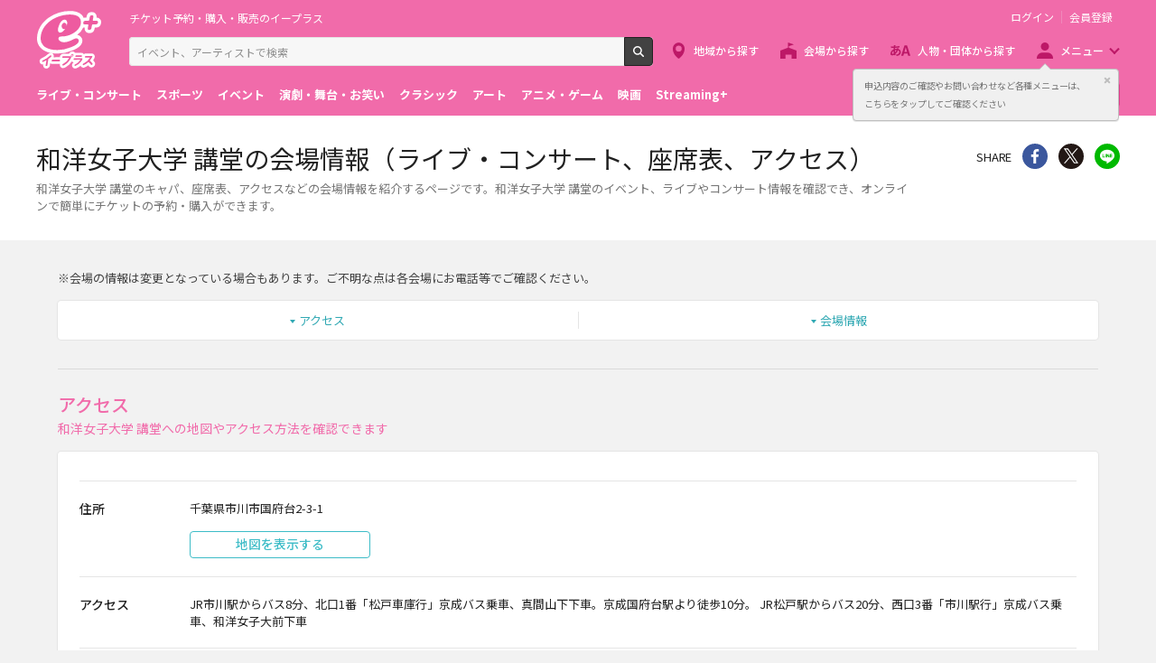

--- FILE ---
content_type: text/html;charset=UTF-8
request_url: https://eplus.jp/sf/venue/2720080
body_size: 6958
content:
<!DOCTYPE html><html  lang="ja">
<head  prefix="og: http://ogp.me/ns# fb: http://ogp.me/ns/fb# article: http://ogp.me/ns/article#">
<meta http-equiv="Content-Type" content="text/html; charset=UTF-8">
<script>var holidays = ['2/11/2025','2/23/2025','2/24/2025','3/20/2025','4/29/2025','5/3/2025','5/4/2025','5/5/2025','5/6/2025','7/21/2025','8/11/2025','9/15/2025','9/23/2025','10/13/2025','11/3/2025','11/23/2025','11/24/2025','1/1/2026','1/12/2026','2/11/2026','2/23/2026','3/20/2026','4/29/2026','5/3/2026','5/4/2026','5/5/2026','5/6/2026','7/20/2026','8/11/2026','9/21/2026','9/22/2026','9/23/2026','10/12/2026','11/3/2026','11/23/2026'];</script><meta name="author" content="">
<meta name="description" content="和洋女子大学 講堂のキャパ、座席表、アクセスなどの会場情報を紹介するページです。和洋女子大学 講堂のイベント、ライブやコンサート情報を確認でき、オンラインで簡単にチケットの予約・購入ができます。">
<meta name="keywords" content="">
<title>和洋女子大学 講堂の会場情報（ライブ・コンサート、座席表、アクセス） - イープラス</title><link rel="canonical" href="https://eplus.jp/sf/venue/2720080"><meta name="viewport" content="width=device-width, initial-scale=1.0, minimum-scale=1.0">



<link rel="preconnect" href="https://fonts.gstatic.com/" crossorigin>
<!-- Google Tag Manager -->
<script>(function(w,d,s,l,i){w[l]=w[l]||[];w[l].push({'gtm.start':
new Date().getTime(),event:'gtm.js'});var f=d.getElementsByTagName(s)[0],
j=d.createElement(s),dl=l!='dataLayer'?'&l='+l:'';j.async=true;j.src=
'https://www.googletagmanager.com/gtm.js?id='+i+dl;f.parentNode.insertBefore(j,f);
})(window,document,'script','dataLayer','GTM-WMJR4T');</script>
<!-- End Google Tag Manager -->


    <link rel="shortcut icon" href="/s/eplus/img/favicon.ico">
    <link rel="stylesheet" href="/s/eplus/css/lib.css?date=20180731204758">
    <link rel="stylesheet" href="/s/eplus/css/style.css?date=20250116052708">

    <script src="/s/eplus/js/lib.js?date=20210218060407"></script>
    <script src="/s/eplus/js/main.js?date=20220203062035"></script>
    <script src="/s/eplus/js/gtm/gtm.js?date=20190111175648"></script>
    <script src="/s/eplus/js/sys.js?date=20200319061151"></script>
    <script src="/s/eplus/js/jquery.cookie.js"></script>
    <script src="/s/eplus/js/frontutils.js?date=20191121061714"></script>
    <script src="/s/eplus/js/common.js?date=20211118060956"></script>
    <script type="text/javascript" src="/s/eplus/js/property.js?date=20251120060324"></script>
    <script type="text/javascript" src="/s/eplus/js/ui.js?date=20200108135457"></script>
    <link rel="stylesheet" href="/s/eplus/css/tume.css?date=20180731141753">
<link href="android-app://jp.eplus.android.all.app/https/eplus.jp/sf/venue/2720080" rel="alternate">
<meta content="app-id=465887673" name="apple-itunes-app">


<!-- <script src="/s/eplus/js/v3.js"></script> -->
<!-- ※基本共通設定 --><meta property="og:title" content="和洋女子大学 講堂の会場情報（ライブ・コンサート、座席表、アクセス） - イープラス" /><meta property="og:type" content="website" /><meta property="og:url" content="https://eplus.jp/sf/venue/2720080" /><meta property="og:image" content="https://eplus.jp/s/eplus/img/webclip.png" /><meta property="og:site_name" content="EPLUS" /><meta property="og:description" content="和洋女子大学 講堂のキャパ、座席表、アクセスなどの会場情報を紹介するページです。和洋女子大学 講堂のイベント、ライブやコンサート情報を確認でき、オンラインで簡単にチケットの予約・購入ができます。" /><!-- Facebook用設定 --><meta property="fb:app_id" content="1358129764232519" /><!-- ※Twitter共通設定 --><meta name="twitter:card" content="summary" /></head>
<body >



<!-- Google Tag Manager (noscript) -->
<noscript><iframe src="https://www.googletagmanager.com/ns.html?id=GTM-WMJR4T" height="0" width="0" style="display:none;visibility:hidden"></iframe></noscript>
<!-- End Google Tag Manager (noscript) -->

    <div class="wrap">
<div class="header">
        <div class="header__inner">
          <div class="header__logo">

            <p class="header-logo"><a class="header-logo__trigger" href="/">チケット予約・購入・販売のイープラス</a></p>

          </div>
          <div class="header__search">
            <div class="header-search">
              <form class="header-search__form" action="/sf/search">
                <input name="block" type="hidden" value="true">
                <!-- BEGIN .form-search-->
                <div class="form-search">
                  <input name="keyword" class="form-search__input" id="head_keyword" type="text" placeholder="イベント、アーティストで検索" value="" maxlength="40">
                  <button class="form-search__button" id="head_search" type="submit">検索</button>
                </div>
                <!-- END .form-search-->
              </form>
            </div>
          </div>
          <div class="header__tool">
            <div class="header-tool">
              <ul class="header-tool__list">
                <li id="on-headerLink1" class="header-tool__item header-tool__item--check hidden"><a class="header-tool__trigger" href="/jyoukyou">申込み履歴</a></li>
                <li id="on-headerLink2" class="header-tool__item header-tool__item--support hidden"><a class="header-tool__trigger" href="http://support-qa.eplus.jp/hc/ja">お客さまサポート</a></li>
                <li id="off-headerLink1" class="header-tool__item header-tool__item--login hidden"><a id="login" class="header-tool__trigger" href="javascript:void(0);">ログイン</a></li>
                <li id="off-headerLink2" class="header-tool__item header-tool__item--register hidden"><a class="header-tool__trigger" href="/touroku">会員登録</a></li>
                <li class="header-tool__item header-tool__item--menu">
                  <button class="header-tool__trigger" type="button" role="button" data-toggle="menu-modal" aria-expanded="false" aria-controls="js-menu-modal">メニュー</button>
                </li>
              </ul>
            </div>
          </div>
          <div class="header__navigation">
            <div class="header-navigation">
              <ul class="header-navigation__list">
                <li class="header-navigation__item header-navigation__item--area"><a class="header-navigation__trigger" href="/sf/area">地域から探す</a></li>
                <li class="header-navigation__item header-navigation__item--venue"><a class="header-navigation__trigger" href="/sf/venue">会場から探す</a></li>
                <li class="header-navigation__item header-navigation__item--patron"><a class="header-navigation__trigger" href="/sf/word">人物・団体から探す</a></li>
                <li class="header-navigation__item header-navigation__item--menu">
                  <button class="header-navigation__trigger" role="button" aria-expanded="false" aria-controls="js-header-menu" type="button" data-action="hover" data-toggle="pulldown">メニュー</button>
                </li>
              </ul>
            </div>
          </div>
          <div class="header__modal" id="js-menu-modal" aria-expanded="false" aria-hidden="true">
            <div class="header-modal">
              <div class="header-modal__content">
                <div class="header__menu" id="js-header-menu" aria-expanded="false" aria-hidden="true">
                  <div class="header-menu">
                    <ul class="header-menu__list">
                      <li class="header-menu__item"><a class="header-menu__trigger" href="http://support-qa.eplus.jp/hc/ja">お客さまサポート  </a></li>
                      <li class="header-menu__item"><a class="header-menu__trigger" href="/sf/guide/service">はじめての方へ</a></li>
                      <li class="header-menu__item"><a class="header-menu__trigger" href="/jyoukyou">申込み履歴</a></li>
                      <li class="header-menu__item"><a class="header-menu__trigger" href="/sf/history">閲覧履歴</a></li>
                      <li class="header-menu__item"><a class="header-menu__toggle header-menu__title" role="button" aria-expanded="true" aria-controls="js-header-menu-member-list" href="#" data-toggle="collapse">会員メニュー</a>
                        <ul class="header-menu__list" id="js-header-menu-member-list" aria-expanded="true" aria-hidden="false">
                          <li class="header-menu__item"><a class="header-menu__trigger" id="headerMenu1" href="javascript:void(0)">ログアウト</a></li>
                          <li class="header-menu__item"><a class="header-menu__trigger" id="headerMenu2" href="javascript:void(0)">ID/パスワード案内</a></li>
                          <li class="header-menu__item"><a class="header-menu__trigger" id="headerMenu4" href="javascript:void(0)">登録情報変更 </a></li>
                          <li class="header-menu__item"><a class="header-menu__trigger" id="headerMenu5" href="javascript:void(0)">お気に入り登録と受信エリア設定</a></li>
                          <li class="header-menu__item"><a class="header-menu__trigger" id="headerMenu6" href="javascript:void(0)">メールマガジン設定</a></li>
                          <li class="header-menu__item"><a class="header-menu__trigger" id="headerMenu9" href="javascript:void(0)">クリップした公演</a></li>
                          <li class="header-menu__item"><a class="header-menu__trigger" id="headerMenu7" href="javascript:void(0)">得チケ</a></li>
                          <li class="header-menu__item"><a class="header-menu__trigger" id="headerMenu8" href="javascript:void(0)">退会</a></li>
                        </ul>
                      </li>
                    </ul>
                  </div>
                </div>
                <div class="header__genre">
                  <div class="header-genre"><a class="header-genre__toggle header-genre__title" role="button" aria-expanded="false" aria-controls="js-header-menu-list" href="#" data-toggle="collapse">ジャンルで探す</a>
                    <ul class="header-genre__list" id="js-header-menu-list">
                      <li class="header-genre__item header-genre__item--genre1"><a class="header-genre__trigger" href="/sf/live">ライブ・コンサート</a>
                      </li>
                      <li class="header-genre__item header-genre__item--genre2"><a class="header-genre__trigger" href="/sf/sports">スポーツ</a>
                      </li>
                      <li class="header-genre__item header-genre__item--genre3"><a class="header-genre__trigger" href="/sf/event">イベント</a>
                      </li>
                      <li class="header-genre__item header-genre__item--genre4"><a class="header-genre__trigger" href="/sf/play">演劇・舞台・お笑い</a>
                      </li>
                      <li class="header-genre__item header-genre__item--genre5"><a class="header-genre__trigger" href="/sf/classic">クラシック</a>
                      </li>
                      <li class="header-genre__item header-genre__item--genre6"><a class="header-genre__trigger" href="/sf/art">アート</a>
                      </li>
                      <li class="header-genre__item header-genre__item--genre7"><a class="header-genre__trigger" href="/sf/anime">アニメ・ゲーム</a>
                      </li>
                      <li class="header-genre__item header-genre__item--genre8"><a class="header-genre__trigger" href="/sf/movie">映画</a>
                      </li>
                      <li class="header-genre__item header-genre__item--genre221"><a class="header-genre__trigger" href="/sf/streamingplus">Streaming+</a></li>

                    </ul>
                  </div>
                </div>
                <div class="header__consignment">
                  <div class="header-consignment"><a class="header-consignment__trigger" href="https://wos.eplus.jp/">主催者向け販売サービス</a></div>
                </div>
              </div>
              <button class="header-modal__close" role="button" aria-expanded="false" aria-controls="js-menu-modal" type="button" data-toggle="menu-modal"><span class="header-modal__close-icon">閉じる</span></button>
            </div>
          </div>
        </div>
      </div>
      <main role="main">
        <!-- BEGIN .page-breadcrumbs-->
        <div class="page-breadcrumbs">
          <div class="page-breadcrumbs__inner">
            <!-- BEGIN .breadcrumb-list-->
            <div class="breadcrumb-list">
                <ul class="breadcrumb-list__list" itemscope="itemscope" itemtype="http://schema.org/BreadcrumbList">
<li class="breadcrumb-list__item" itemscope="itemscope" itemprop="itemListElement" itemtype="http://schema.org/ListItem"><a class="breadcrumb-list__trigger" href="/" itemprop="item"><span class="breadcrumb-list__name" itemprop="name">TOP</span></a><meta itemprop="position" content="1"></li><li class="breadcrumb-list__item" itemscope="itemscope" itemprop="itemListElement" itemtype="http://schema.org/ListItem"><a class="breadcrumb-list__trigger" href="/sf/venue" itemprop="item"><span class="breadcrumb-list__name" itemprop="name">ライブハウス・会場ガイド</span></a><meta itemprop="position" content="2"></li><li class="breadcrumb-list__item" itemscope="itemscope" itemprop="itemListElement" itemtype="http://schema.org/ListItem"><a class="breadcrumb-list__trigger" href="/sf/venue/kanto" itemprop="item"><span class="breadcrumb-list__name" itemprop="name">関東</span></a><meta itemprop="position" content="3"></li><li class="breadcrumb-list__item" itemscope="itemscope" itemprop="itemListElement" itemtype="http://schema.org/ListItem"><a class="breadcrumb-list__trigger" href="/sf/venue/kanto/chiba" itemprop="item"><span class="breadcrumb-list__name" itemprop="name">千葉県</span></a><meta itemprop="position" content="4"></li><li class="breadcrumb-list__item" itemscope="itemscope" itemprop="itemListElement" itemtype="http://schema.org/ListItem"><a class="breadcrumb-list__trigger" href="/sf/venue/kanto/chiba/others" itemprop="item"><span class="breadcrumb-list__name" itemprop="name">その他千葉県下</span></a><meta itemprop="position" content="5"></li><li class="breadcrumb-list__item"><strong class="breadcrumb-list__name">和洋女子大学 講堂</strong></li></ul>

            </div>
            <!-- END .breadcrumb-list-->
          </div>
        </div>
        <!-- END .page-breadcrumbs-->
        <!-- BEGIN .page-header-->
        <header class="page-header page-header--simplesp2">
          <div class="page-header__inner">
            <div class="page-header__content">
              <h1 class="page-header__title">和洋女子大学 講堂の会場情報（ライブ・コンサート、座席表、アクセス）</h1>
              <div class="page-header__outline">
                              <div class="page-header__outline">
                <p>和洋女子大学 講堂のキャパ、座席表、アクセスなどの会場情報を紹介するページです。和洋女子大学 講堂のイベント、ライブやコンサート情報を確認でき、オンラインで簡単にチケットの予約・購入ができます。</p>
              </div>
              </div>
            </div>
            <div class="page-header__share">
                <!-- BEGIN .share-->
                <aside class="share">
                                  <h4 class="share__title">SHARE</h4>
<!-- facewbook-->
                <div id="fb-root"></div>
                <script>(function(d, s, id) {
                  var js, fjs = d.getElementsByTagName(s)[0];
                  if (d.getElementById(id)) return;
                  js = d.createElement(s); js.id = id;
                  js.src = 'https://connect.facebook.net/ja_JP/sdk.js#xfbml=1&version=v2.10';
                  fjs.parentNode.insertBefore(js, fjs);
                }(document, 'script', 'facebook-jssdk'));</script>
                <div class="share__item share__item--facebook fb-share-button" data-href="https://eplus.jp/sf/venue/2720080" data-layout="button" data-size="small" data-mobile-iframe="true">
                  <a class="share__trigger fb-xfbml-parse-ignore" target="_blank" rel="noopener noreferrer" href="https://www.facebook.com/sharer/sharer.php?u=https://eplus.jp/sf/venue/2720080&amp;src=sdkpreparse">シェア</a>
                </div>
<!-- twitter-->
                <div class="share__item share__item--twitter">
                  <a class="share__trigger" target="_blank" rel="noopener noreferrer" href="https://twitter.com/intent/tweet?url=https://eplus.jp/sf/venue/2720080" onclick="window.open(this.href, 'tweetwindow', 'width=550, height=450,personalbar=0,toolbar=0,scrollbars=1,resizable=1'); return false;">Twitter</a>
                </div>
<!-- line-->
                <div class="share__item share__item--line">
                  <a class="share__trigger" onclick="window.open(this.href, 'Linewindow', 'width=554, height=470, menubar=no, toolbar=no, scrollbars=yes'); return false;" rel="nofollow noopener noreferrer" target="_blank" href="https://line.me/R/msg/text/?https://eplus.jp/sf/venue/2720080">line</a>
                </div>
                </aside>
                <!-- END .share-->
            </div>
          </div>
        </header>
        <!-- END .page-header-->
        <div class="page-content">
                    <div class="section">
            <div class="v3-block-notice">
              <p>※会場の情報は変更となっている場合もあります。ご不明な点は各会場にお電話等でご確認ください。</p>
            </div>
            <!-- BEGIN .block-anchor-->
            <div class="block-anchor block-anchor--nowrap">
              <div class="block-anchor__list">
                <div class="block-anchor__item"><a class="block-anchor__trigger" href="#anchor-1"><span class="block-anchor__name">アクセス</span></a></div><div class="block-anchor__item"><a class="block-anchor__trigger" href="#anchor-2"><span class="block-anchor__name">会場情報</span></a></div>
              </div>
            </div>
            <!-- END .block-anchor-->
          </div>

                    <section class="section section--divider" id="anchor-1">
            <!-- BEGIN .section-header__nav-->
            <header class="section-header">
              <div class="section-header__content">
                <h2 class="section-header__title">アクセス</h2>
                <p class="section-header__outline">和洋女子大学 講堂への地図やアクセス方法を確認できます</p>
              </div>
            </header>
            <!-- END .section-header__nav-->
            <div class="section__content">
              <div class="v3-block-access">
                <div class="v3-block-access__inner">
                  <div class="v3-block-access__content">
                    <div class="v3-block-access__list">
                      
                      <section class="v3-block-access__item">
                        <h3 class="v3-block-access__title">住所</h3>
                        
                        <div class="v3-block-access__text">
                          <p>千葉県市川市国府台2-3-1</p>
                        </div>
                        
                        
                        <div class="v3-block-access__map" data-ido="35.743351" data-keido="139.903794" data-zoom="17">
                          <div class="v3-block-access__map-output hidden-onlysm google-map">
                            <div class="v3-block-access__btn-area">
                              <div class="v3-block-access__btn-item"><a class="button button--info" href="#show-google-map">地図を表示する</a></div>
                            </div>
                          </div>
                          <div class="v3-block-access__btn-area hidden-md">
                            <div class="v3-block-access__btn-item"><a class="button button--info" href="https://www.google.com/maps/search/?api=1&amp;query=35.743351,139.903794">Google Mapsで見る</a></div>
                            <div class="v3-block-access__btn-item"><a class="button button--info" href="https://www.google.com/maps/search/?api=1&amp;query=35.743351,139.903794" data-geo="35.743351,139.903794">マップアプリで見る </a></div>
                          </div>
                        </div>
                        
                      </section>
                      
                      
                      <section class="v3-block-access__item">
                        <h3 class="v3-block-access__title">アクセス</h3>
                        <div class="v3-block-access__text">
                          <p>JR市川駅からバス8分、北口1番「松戸車庫行」京成バス乗車、真間山下下車。京成国府台駅より徒歩10分。
JR松戸駅からバス20分、西口3番「市川駅行」京成バス乗車、和洋女子大前下車</p>
                        </div>
                      </section>
                      
                    </div>
                  </div>
                </div>
              </div>
            </div>
            <script src="https://maps.google.com/maps/api/js?v=3&key=AIzaSyAosNDdsI_eM8fEj7i5HA1P2tFOPDjPLmg" type="text/javascript" charset="UTF-8"></script>
          </section>
                    <section class="section section--divider" id="anchor-2">
            <!-- BEGIN .section-header__nav-->
            <header class="section-header">
              <div class="section-header__content">
                <h2 class="section-header__title">会場情報</h2>
                <p class="section-header__outline">和洋女子大学 講堂のキャパシティや駐車場、ロッカー数などを確認できます</p>
              </div>
            </header>
            <!-- END .section-header__nav-->
            <div class="section__content">
              <div class="v3-block-venue">
                <div class="v3-block-venue__inner">
                  <div class="v3-block-venue__content">
                    <div class="v3-block-venue__list"><section class="v3-block-venue__item"><h3 class="v3-block-venue__title">駐車場</h3><div class="v3-block-venue__text"><p>なし</p></div></section></div><div class="v3-block-venue__list"><section class="v3-block-venue__item"><h3 class="v3-block-venue__title">公式webサイト</h3><div class="v3-block-venue__text"><p><a class="v3-block-access__trigger" href="http://www.wayo.ac.jp" target="_blank" rel="noopener noreferrer">http://www.wayo.ac.jp</a></p></div></section><section class="v3-block-venue__item"><h3 class="v3-block-venue__title">お問い合わせ先</h3><div class="v3-block-venue__text"><p>047-371-1111</p></div></section></div>
                  </div>
                </div>
              </div>
            </div>
          </section>
          
          
        </div>
      </main>
<script>
$(function(){
    var $map = $('.v3-block-access__content-item');
    if ($map.length !== 1) {
    	return;
    }

    var lat = $map.data('ido');
    var lng = $map.data('keido');

    if (!lat || !lng) {
        $map.hide();
        return;
    }

	var $dest = $('.v3-block-access__btn-item:first', $map);
	if ($dest.length <= 0) {
		return;
	}

	var $btn = $dest.clone(true);
	$btn.addClass("hidden-onlysm").css("margin-top", "10px");

	$('.v3-block-access__item .v3-block-access__title').each(function(i, e){
		var $target = $(e);
		if ($target.text() !== "住所") {
			return;
		}
		$target.parent().children('.v3-block-access__text').append($btn);
	});
});
</script>
      <footer class="footer">
        <div class="footer__inner"><a class="footer__btn" href="#page-top">ページトップへ</a>
          <div class="footer__top">
            <nav class="footer__link-box">
              <div class="footer__link-title">サイトご利用について</div>
              <div class="footer__link-content">
                <ul class="footer__link-list">
                  <li class="footer__link-item"> <a class="footer__link-trigger" href="/sf/customer/rule">利用規約</a></li>
                  <li class="footer__link-item"> <a class="footer__link-trigger" href="/sf/customer/sp_rule">Streaming+利用規約</a></li>
                  <li class="footer__link-item"> <a class="footer__link-trigger" href="/sf/law/privacy">プライバシーポリシー</a></li>
                  <li class="footer__link-item"> <a class="footer__link-trigger" href="/sf/law/specific">特定商取引法に基づく表示</a></li>
                  <li class="footer__link-item"> <a class="footer__link-trigger" href="/sf/law/specific-sake">特定商取引法に基づく表示(お酒)</a></li>
                  <li class="footer__link-item"> <a class="footer__link-trigger" href="/sf/yakkan">旅行業登録表・約款等</a></li>
                </ul>
                <ul class="footer__link-list">
                  <li class="footer__link-item"> <a class="footer__link-trigger" href="/touroku">新規会員登録 </a></li>
                  <li class="footer__link-item"> <a class="footer__link-trigger" href="/taikai">退会受付</a></li>
                  <li class="footer__link-item"> <a class="footer__link-trigger" href="/sf/updated_events">公演中止・延期・変更</a></li>
                  <li class="footer__link-item"> <a class="footer__link-trigger" href="/sf/security">推奨環境</a></li>
                  <li class="footer__link-item"> <a class="footer__link-trigger" href="/sf/guide/service">はじめての方へ</a></li>
                  <li class="footer__link-item"> <a class="footer__link-trigger" href="/sf/law/customer-harassment-policy">カスタマーハラスメントポリシー</a></li>
                </ul>
              </div>
            </nav>
            <nav class="footer__link-box">
              <div class="footer__link-title">スマートフォンアプリ</div>
              <ul class="footer__link-list">
                <li class="footer__link-item"> <a class="footer__link-trigger" href="/sf/guide/ios-info">イープラスアプリ</a></li>
                <!-- li class="footer__link-item"> <a class="footer__link-trigger" href="/sf/guide/fesplus-app">FesPlus</a></li --><!-- 2022.09.30 コメントアウト -->
                <li class="footer__link-item"> <a class="footer__link-trigger" href="/sf/guide/ccl">チラシクラシック</a></li>
                <!--li class="footer__link-item"> <a class="footer__link-trigger" href="/sf/guide/cst">チラシステージ</a></li --><!-- 2022.09.30 コメントアウト -->
                <li class="footer__link-item"> <a class="footer__link-trigger" href="/sf/guide/museum">チラシミュージアム</a></li>
              </ul>
            </nav>
            <nav class="footer__link-box">
              <div class="footer__link-title">公式SNS</div>
              <ul class="footer__link-list">
                <li class="footer__link-item footer__link-item--twitter"><a class="footer__link-trigger" href="https://x.com/eplusjp">X</a></li>
                <li class="footer__link-item footer__link-item--facebook"><a class="footer__link-trigger" href="https://www.facebook.com/eplusjp">Facebook</a></li>
                <li class="footer__link-item footer__link-item--youtube"><a class="footer__link-trigger" href="https://www.youtube.com/user/eplusmovie">Youtube</a></li>
                <li class="footer__link-item footer__link-item--instagram"><a class="footer__link-trigger" href="https://www.instagram.com/eplus_official/">Instagram</a></li>
                <li class="footer__link-item footer__link-item--tiktok"><a class="footer__link-trigger" href="https://www.tiktok.com/@eplus_official">TikTok</a></li>
              </ul>
            </nav>
            <nav class="footer__link-box">
              <div class="footer__link-title">会社情報</div>
              <ul class="footer__link-list">
                <li class="footer__link-item"> <a class="footer__link-trigger" href="https://corp.eplus.jp/">株式会社イープラス</a></li>
                <li class="footer__link-item"> <a class="footer__link-trigger" href="https://corp.eplus.jp/press-release/index.html">プレスリリース</a></li>
                <li class="footer__link-item"> <a class="footer__link-trigger" href="https://corp.eplus.jp/recruit/index.html">採用情報</a></li>
                <li class="footer__link-item"> <a class="footer__link-trigger" href="https://agent.eplus.jp/artist">契約・提携アーティスト</a></li>
                <li class="footer__link-item"> <a class="footer__link-trigger" href="https://agent.eplus.jp/">公演企画制作・レーベル</a></li>
              </ul>
            </nav>
          </div>
          <div class="footer__bottom footer__bottom--column">
            <p class="footer__copy"><small>Copyright eplus inc. All Rights Reserved.</small></p>
            <ul class="footer__banner">
              <li class="footer__banner-list"> <a class="footer__banner-link" href="/sf/guide/familymart" target="_blank"><img class="footer__banner-img" src="/s/eplus/img/banner04.png" alt="ファミリマートポスター一覧"></a></li>
              <!--<li class="footer__banner-list"> <img class="footer__banner-img" src="/s/eplus/img/banner01.png" alt="licensed by JASRAC"></li>-->
              <!--<li class="footer__banner-list"> <img class="footer__banner-img" src="/s/eplus/img/nextone.png" alt=""></li>-->
              <li class="footer__banner-list"> <a class="footer__banner-link" href="https://ftaj.jp/" target="_blank"><img class="footer__banner-img" src="/s/eplus/img/fta.jpg" alt="チケット適正流通協議会"></a></li>
              <li class="footer__banner-list"> <a class="footer__banner-link" href="https://ftaj.jp/pressrelease_20200304.pdf" target="_blank"><img class="footer__banner-img" src="/s/eplus/img/banner2003.png" alt="春は来る"></a></li>
              <li class="footer__banner-list"> <a class="footer__banner-link" href="http://www.acpc.or.jp/activity/otm/" target="_blank" rel="noopener noreferrer"><img class="footer__banner-img" src="/s/eplus/img/banner02.png" alt="OTM 偽造チケットにご注意!!"></a></li>
              <li class="footer__banner-list"> <a class="footer__banner-link" href="http://acpc.or.jp/activity/concert/" target="_blank" rel="noopener noreferrer"><img class="footer__banner-img" src="/s/eplus/img/banner03.png" alt="公演を楽しむためのルール ライブ・エンタテインメントの約款"></a></li>
              <li class="footer__banner-list"> <a class="footer__banner-link" href="http://www.tenbai-no.jp" target="_blank" rel="noopener noreferrer"><img class="footer__banner-img" src="/s/eplus/img/banner05.png" alt="私たちは音楽の未来を奪うチケットの高額転売に反対します"></a></li>
            </ul>
          </div>
        </div>
      </footer>

    </div></body>
</html>
